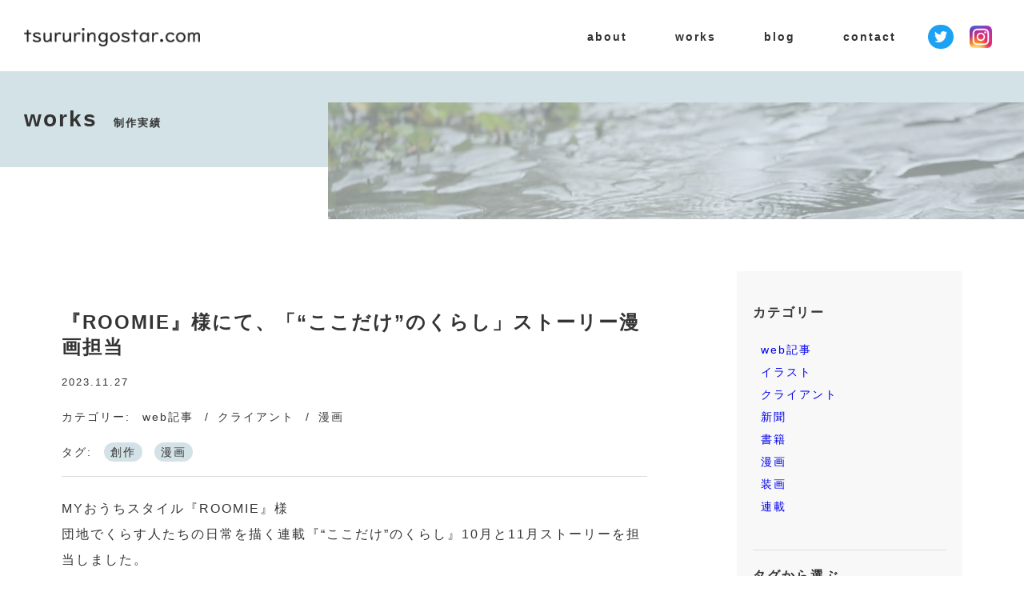

--- FILE ---
content_type: text/html; charset=UTF-8
request_url: https://tsururingostar.com/works/240/
body_size: 12234
content:
<!doctype html>
<html>
<head>
<meta name="viewport" content="width=360,initial-scale=1">
<meta charset="utf-8">
<title></title>
<link rel="stylesheet" href="https://tsururingostar.com/cms/wp-content/themes/tsururingostar/style.css">
<script src="https://code.jquery.com/jquery-3.3.1.js"></script> 
<script type="text/javascript" src="https://tsururingostar.com/cms/wp-content/themes/tsururingostar/script.js"></script>

		<!-- All in One SEO 4.9.3 - aioseo.com -->
	<meta name="description" content="MYおうちスタイル『ROOMIE』様 団地でくらす人たちの日常を描く連載『“ここだけ”のくらし』10月と11月" />
	<meta name="robots" content="max-image-preview:large" />
	<meta name="author" content="tsururingostar-kanri"/>
	<link rel="canonical" href="https://tsururingostar.com/works/240/" />
	<meta name="generator" content="All in One SEO (AIOSEO) 4.9.3" />
		<meta property="og:locale" content="ja_JP" />
		<meta property="og:site_name" content="ツルリンゴスター｜イラストレーター・漫画家 - 関西在住のイラストレーター「ツルリンゴスター」のwebサイトです" />
		<meta property="og:type" content="article" />
		<meta property="og:title" content="『ROOMIE』様にて、「“ここだけ”のくらし」ストーリー漫画担当 - ツルリンゴスター｜イラストレーター・漫画家" />
		<meta property="og:description" content="MYおうちスタイル『ROOMIE』様 団地でくらす人たちの日常を描く連載『“ここだけ”のくらし』10月と11月" />
		<meta property="og:url" content="https://tsururingostar.com/works/240/" />
		<meta property="og:image" content="https://tsururingostar.com/cms/wp-content/uploads/2021/06/topmain.jpg" />
		<meta property="og:image:secure_url" content="https://tsururingostar.com/cms/wp-content/uploads/2021/06/topmain.jpg" />
		<meta property="og:image:width" content="1420" />
		<meta property="og:image:height" content="1220" />
		<meta property="article:published_time" content="2023-11-26T16:30:22+00:00" />
		<meta property="article:modified_time" content="2024-01-05T02:46:04+00:00" />
		<meta name="twitter:card" content="summary" />
		<meta name="twitter:site" content="@turu96" />
		<meta name="twitter:title" content="『ROOMIE』様にて、「“ここだけ”のくらし」ストーリー漫画担当 - ツルリンゴスター｜イラストレーター・漫画家" />
		<meta name="twitter:description" content="MYおうちスタイル『ROOMIE』様 団地でくらす人たちの日常を描く連載『“ここだけ”のくらし』10月と11月" />
		<meta name="twitter:creator" content="@turu96" />
		<meta name="twitter:image" content="https://tsururingostar.com/cms/wp-content/uploads/2021/06/topmain.jpg" />
		<script type="application/ld+json" class="aioseo-schema">
			{"@context":"https:\/\/schema.org","@graph":[{"@type":"BreadcrumbList","@id":"https:\/\/tsururingostar.com\/works\/240\/#breadcrumblist","itemListElement":[{"@type":"ListItem","@id":"https:\/\/tsururingostar.com#listItem","position":1,"name":"\u30db\u30fc\u30e0","item":"https:\/\/tsururingostar.com","nextItem":{"@type":"ListItem","@id":"https:\/\/tsururingostar.com\/works\/#listItem","name":"\u5236\u4f5c\u5b9f\u7e3e"}},{"@type":"ListItem","@id":"https:\/\/tsururingostar.com\/works\/#listItem","position":2,"name":"\u5236\u4f5c\u5b9f\u7e3e","item":"https:\/\/tsururingostar.com\/works\/","nextItem":{"@type":"ListItem","@id":"https:\/\/tsururingostar.com\/works_cat\/client\/#listItem","name":"\u30af\u30e9\u30a4\u30a2\u30f3\u30c8"},"previousItem":{"@type":"ListItem","@id":"https:\/\/tsururingostar.com#listItem","name":"\u30db\u30fc\u30e0"}},{"@type":"ListItem","@id":"https:\/\/tsururingostar.com\/works_cat\/client\/#listItem","position":3,"name":"\u30af\u30e9\u30a4\u30a2\u30f3\u30c8","item":"https:\/\/tsururingostar.com\/works_cat\/client\/","nextItem":{"@type":"ListItem","@id":"https:\/\/tsururingostar.com\/works\/240\/#listItem","name":"\u300eROOMIE\u300f\u69d8\u306b\u3066\u3001\u300c\u201c\u3053\u3053\u3060\u3051\u201d\u306e\u304f\u3089\u3057\u300d\u30b9\u30c8\u30fc\u30ea\u30fc\u6f2b\u753b\u62c5\u5f53"},"previousItem":{"@type":"ListItem","@id":"https:\/\/tsururingostar.com\/works\/#listItem","name":"\u5236\u4f5c\u5b9f\u7e3e"}},{"@type":"ListItem","@id":"https:\/\/tsururingostar.com\/works\/240\/#listItem","position":4,"name":"\u300eROOMIE\u300f\u69d8\u306b\u3066\u3001\u300c\u201c\u3053\u3053\u3060\u3051\u201d\u306e\u304f\u3089\u3057\u300d\u30b9\u30c8\u30fc\u30ea\u30fc\u6f2b\u753b\u62c5\u5f53","previousItem":{"@type":"ListItem","@id":"https:\/\/tsururingostar.com\/works_cat\/client\/#listItem","name":"\u30af\u30e9\u30a4\u30a2\u30f3\u30c8"}}]},{"@type":"Person","@id":"https:\/\/tsururingostar.com\/#person","name":"tsururingostar-kanri","image":{"@type":"ImageObject","@id":"https:\/\/tsururingostar.com\/works\/240\/#personImage","url":"https:\/\/secure.gravatar.com\/avatar\/2ba2e8abe74a5cffc2555b0cf8b430995d22d293ee161feae931782572f626dd?s=96&d=mm&r=g","width":96,"height":96,"caption":"tsururingostar-kanri"}},{"@type":"Person","@id":"https:\/\/tsururingostar.com\/author\/tsururingostar-kanri\/#author","url":"https:\/\/tsururingostar.com\/author\/tsururingostar-kanri\/","name":"tsururingostar-kanri","image":{"@type":"ImageObject","@id":"https:\/\/tsururingostar.com\/works\/240\/#authorImage","url":"https:\/\/secure.gravatar.com\/avatar\/2ba2e8abe74a5cffc2555b0cf8b430995d22d293ee161feae931782572f626dd?s=96&d=mm&r=g","width":96,"height":96,"caption":"tsururingostar-kanri"}},{"@type":"WebPage","@id":"https:\/\/tsururingostar.com\/works\/240\/#webpage","url":"https:\/\/tsururingostar.com\/works\/240\/","name":"\u300eROOMIE\u300f\u69d8\u306b\u3066\u3001\u300c\u201c\u3053\u3053\u3060\u3051\u201d\u306e\u304f\u3089\u3057\u300d\u30b9\u30c8\u30fc\u30ea\u30fc\u6f2b\u753b\u62c5\u5f53 - \u30c4\u30eb\u30ea\u30f3\u30b4\u30b9\u30bf\u30fc\uff5c\u30a4\u30e9\u30b9\u30c8\u30ec\u30fc\u30bf\u30fc\u30fb\u6f2b\u753b\u5bb6","description":"MY\u304a\u3046\u3061\u30b9\u30bf\u30a4\u30eb\u300eROOMIE\u300f\u69d8 \u56e3\u5730\u3067\u304f\u3089\u3059\u4eba\u305f\u3061\u306e\u65e5\u5e38\u3092\u63cf\u304f\u9023\u8f09\u300e\u201c\u3053\u3053\u3060\u3051\u201d\u306e\u304f\u3089\u3057\u300f10\u6708\u306811\u6708","inLanguage":"ja","isPartOf":{"@id":"https:\/\/tsururingostar.com\/#website"},"breadcrumb":{"@id":"https:\/\/tsururingostar.com\/works\/240\/#breadcrumblist"},"author":{"@id":"https:\/\/tsururingostar.com\/author\/tsururingostar-kanri\/#author"},"creator":{"@id":"https:\/\/tsururingostar.com\/author\/tsururingostar-kanri\/#author"},"image":{"@type":"ImageObject","url":"https:\/\/tsururingostar.com\/cms\/wp-content\/uploads\/2023\/12\/nPEtYsWh.jpg","@id":"https:\/\/tsururingostar.com\/works\/240\/#mainImage","width":680,"height":383},"primaryImageOfPage":{"@id":"https:\/\/tsururingostar.com\/works\/240\/#mainImage"},"datePublished":"2023-11-27T01:30:22+09:00","dateModified":"2024-01-05T11:46:04+09:00"},{"@type":"WebSite","@id":"https:\/\/tsururingostar.com\/#website","url":"https:\/\/tsururingostar.com\/","name":"\u30c4\u30eb\u30ea\u30f3\u30b4\u30b9\u30bf\u30fc\uff5c\u30a4\u30e9\u30b9\u30c8\u30ec\u30fc\u30bf\u30fc\u30fb\u6f2b\u753b\u5bb6","description":"\u95a2\u897f\u5728\u4f4f\u306e\u30a4\u30e9\u30b9\u30c8\u30ec\u30fc\u30bf\u30fc\u300c\u30c4\u30eb\u30ea\u30f3\u30b4\u30b9\u30bf\u30fc\u300d\u306eweb\u30b5\u30a4\u30c8\u3067\u3059","inLanguage":"ja","publisher":{"@id":"https:\/\/tsururingostar.com\/#person"}}]}
		</script>
		<!-- All in One SEO -->

<link rel='dns-prefetch' href='//static.addtoany.com' />
<link rel="alternate" title="oEmbed (JSON)" type="application/json+oembed" href="https://tsururingostar.com/wp-json/oembed/1.0/embed?url=https%3A%2F%2Ftsururingostar.com%2Fworks%2F240%2F" />
<link rel="alternate" title="oEmbed (XML)" type="text/xml+oembed" href="https://tsururingostar.com/wp-json/oembed/1.0/embed?url=https%3A%2F%2Ftsururingostar.com%2Fworks%2F240%2F&#038;format=xml" />
<style id='wp-img-auto-sizes-contain-inline-css' type='text/css'>
img:is([sizes=auto i],[sizes^="auto," i]){contain-intrinsic-size:3000px 1500px}
/*# sourceURL=wp-img-auto-sizes-contain-inline-css */
</style>
<style id='wp-emoji-styles-inline-css' type='text/css'>

	img.wp-smiley, img.emoji {
		display: inline !important;
		border: none !important;
		box-shadow: none !important;
		height: 1em !important;
		width: 1em !important;
		margin: 0 0.07em !important;
		vertical-align: -0.1em !important;
		background: none !important;
		padding: 0 !important;
	}
/*# sourceURL=wp-emoji-styles-inline-css */
</style>
<style id='wp-block-library-inline-css' type='text/css'>
:root{--wp-block-synced-color:#7a00df;--wp-block-synced-color--rgb:122,0,223;--wp-bound-block-color:var(--wp-block-synced-color);--wp-editor-canvas-background:#ddd;--wp-admin-theme-color:#007cba;--wp-admin-theme-color--rgb:0,124,186;--wp-admin-theme-color-darker-10:#006ba1;--wp-admin-theme-color-darker-10--rgb:0,107,160.5;--wp-admin-theme-color-darker-20:#005a87;--wp-admin-theme-color-darker-20--rgb:0,90,135;--wp-admin-border-width-focus:2px}@media (min-resolution:192dpi){:root{--wp-admin-border-width-focus:1.5px}}.wp-element-button{cursor:pointer}:root .has-very-light-gray-background-color{background-color:#eee}:root .has-very-dark-gray-background-color{background-color:#313131}:root .has-very-light-gray-color{color:#eee}:root .has-very-dark-gray-color{color:#313131}:root .has-vivid-green-cyan-to-vivid-cyan-blue-gradient-background{background:linear-gradient(135deg,#00d084,#0693e3)}:root .has-purple-crush-gradient-background{background:linear-gradient(135deg,#34e2e4,#4721fb 50%,#ab1dfe)}:root .has-hazy-dawn-gradient-background{background:linear-gradient(135deg,#faaca8,#dad0ec)}:root .has-subdued-olive-gradient-background{background:linear-gradient(135deg,#fafae1,#67a671)}:root .has-atomic-cream-gradient-background{background:linear-gradient(135deg,#fdd79a,#004a59)}:root .has-nightshade-gradient-background{background:linear-gradient(135deg,#330968,#31cdcf)}:root .has-midnight-gradient-background{background:linear-gradient(135deg,#020381,#2874fc)}:root{--wp--preset--font-size--normal:16px;--wp--preset--font-size--huge:42px}.has-regular-font-size{font-size:1em}.has-larger-font-size{font-size:2.625em}.has-normal-font-size{font-size:var(--wp--preset--font-size--normal)}.has-huge-font-size{font-size:var(--wp--preset--font-size--huge)}.has-text-align-center{text-align:center}.has-text-align-left{text-align:left}.has-text-align-right{text-align:right}.has-fit-text{white-space:nowrap!important}#end-resizable-editor-section{display:none}.aligncenter{clear:both}.items-justified-left{justify-content:flex-start}.items-justified-center{justify-content:center}.items-justified-right{justify-content:flex-end}.items-justified-space-between{justify-content:space-between}.screen-reader-text{border:0;clip-path:inset(50%);height:1px;margin:-1px;overflow:hidden;padding:0;position:absolute;width:1px;word-wrap:normal!important}.screen-reader-text:focus{background-color:#ddd;clip-path:none;color:#444;display:block;font-size:1em;height:auto;left:5px;line-height:normal;padding:15px 23px 14px;text-decoration:none;top:5px;width:auto;z-index:100000}html :where(.has-border-color){border-style:solid}html :where([style*=border-top-color]){border-top-style:solid}html :where([style*=border-right-color]){border-right-style:solid}html :where([style*=border-bottom-color]){border-bottom-style:solid}html :where([style*=border-left-color]){border-left-style:solid}html :where([style*=border-width]){border-style:solid}html :where([style*=border-top-width]){border-top-style:solid}html :where([style*=border-right-width]){border-right-style:solid}html :where([style*=border-bottom-width]){border-bottom-style:solid}html :where([style*=border-left-width]){border-left-style:solid}html :where(img[class*=wp-image-]){height:auto;max-width:100%}:where(figure){margin:0 0 1em}html :where(.is-position-sticky){--wp-admin--admin-bar--position-offset:var(--wp-admin--admin-bar--height,0px)}@media screen and (max-width:600px){html :where(.is-position-sticky){--wp-admin--admin-bar--position-offset:0px}}

/*# sourceURL=wp-block-library-inline-css */
</style><style id='global-styles-inline-css' type='text/css'>
:root{--wp--preset--aspect-ratio--square: 1;--wp--preset--aspect-ratio--4-3: 4/3;--wp--preset--aspect-ratio--3-4: 3/4;--wp--preset--aspect-ratio--3-2: 3/2;--wp--preset--aspect-ratio--2-3: 2/3;--wp--preset--aspect-ratio--16-9: 16/9;--wp--preset--aspect-ratio--9-16: 9/16;--wp--preset--color--black: #000000;--wp--preset--color--cyan-bluish-gray: #abb8c3;--wp--preset--color--white: #ffffff;--wp--preset--color--pale-pink: #f78da7;--wp--preset--color--vivid-red: #cf2e2e;--wp--preset--color--luminous-vivid-orange: #ff6900;--wp--preset--color--luminous-vivid-amber: #fcb900;--wp--preset--color--light-green-cyan: #7bdcb5;--wp--preset--color--vivid-green-cyan: #00d084;--wp--preset--color--pale-cyan-blue: #8ed1fc;--wp--preset--color--vivid-cyan-blue: #0693e3;--wp--preset--color--vivid-purple: #9b51e0;--wp--preset--gradient--vivid-cyan-blue-to-vivid-purple: linear-gradient(135deg,rgb(6,147,227) 0%,rgb(155,81,224) 100%);--wp--preset--gradient--light-green-cyan-to-vivid-green-cyan: linear-gradient(135deg,rgb(122,220,180) 0%,rgb(0,208,130) 100%);--wp--preset--gradient--luminous-vivid-amber-to-luminous-vivid-orange: linear-gradient(135deg,rgb(252,185,0) 0%,rgb(255,105,0) 100%);--wp--preset--gradient--luminous-vivid-orange-to-vivid-red: linear-gradient(135deg,rgb(255,105,0) 0%,rgb(207,46,46) 100%);--wp--preset--gradient--very-light-gray-to-cyan-bluish-gray: linear-gradient(135deg,rgb(238,238,238) 0%,rgb(169,184,195) 100%);--wp--preset--gradient--cool-to-warm-spectrum: linear-gradient(135deg,rgb(74,234,220) 0%,rgb(151,120,209) 20%,rgb(207,42,186) 40%,rgb(238,44,130) 60%,rgb(251,105,98) 80%,rgb(254,248,76) 100%);--wp--preset--gradient--blush-light-purple: linear-gradient(135deg,rgb(255,206,236) 0%,rgb(152,150,240) 100%);--wp--preset--gradient--blush-bordeaux: linear-gradient(135deg,rgb(254,205,165) 0%,rgb(254,45,45) 50%,rgb(107,0,62) 100%);--wp--preset--gradient--luminous-dusk: linear-gradient(135deg,rgb(255,203,112) 0%,rgb(199,81,192) 50%,rgb(65,88,208) 100%);--wp--preset--gradient--pale-ocean: linear-gradient(135deg,rgb(255,245,203) 0%,rgb(182,227,212) 50%,rgb(51,167,181) 100%);--wp--preset--gradient--electric-grass: linear-gradient(135deg,rgb(202,248,128) 0%,rgb(113,206,126) 100%);--wp--preset--gradient--midnight: linear-gradient(135deg,rgb(2,3,129) 0%,rgb(40,116,252) 100%);--wp--preset--font-size--small: 13px;--wp--preset--font-size--medium: 20px;--wp--preset--font-size--large: 36px;--wp--preset--font-size--x-large: 42px;--wp--preset--spacing--20: 0.44rem;--wp--preset--spacing--30: 0.67rem;--wp--preset--spacing--40: 1rem;--wp--preset--spacing--50: 1.5rem;--wp--preset--spacing--60: 2.25rem;--wp--preset--spacing--70: 3.38rem;--wp--preset--spacing--80: 5.06rem;--wp--preset--shadow--natural: 6px 6px 9px rgba(0, 0, 0, 0.2);--wp--preset--shadow--deep: 12px 12px 50px rgba(0, 0, 0, 0.4);--wp--preset--shadow--sharp: 6px 6px 0px rgba(0, 0, 0, 0.2);--wp--preset--shadow--outlined: 6px 6px 0px -3px rgb(255, 255, 255), 6px 6px rgb(0, 0, 0);--wp--preset--shadow--crisp: 6px 6px 0px rgb(0, 0, 0);}:where(.is-layout-flex){gap: 0.5em;}:where(.is-layout-grid){gap: 0.5em;}body .is-layout-flex{display: flex;}.is-layout-flex{flex-wrap: wrap;align-items: center;}.is-layout-flex > :is(*, div){margin: 0;}body .is-layout-grid{display: grid;}.is-layout-grid > :is(*, div){margin: 0;}:where(.wp-block-columns.is-layout-flex){gap: 2em;}:where(.wp-block-columns.is-layout-grid){gap: 2em;}:where(.wp-block-post-template.is-layout-flex){gap: 1.25em;}:where(.wp-block-post-template.is-layout-grid){gap: 1.25em;}.has-black-color{color: var(--wp--preset--color--black) !important;}.has-cyan-bluish-gray-color{color: var(--wp--preset--color--cyan-bluish-gray) !important;}.has-white-color{color: var(--wp--preset--color--white) !important;}.has-pale-pink-color{color: var(--wp--preset--color--pale-pink) !important;}.has-vivid-red-color{color: var(--wp--preset--color--vivid-red) !important;}.has-luminous-vivid-orange-color{color: var(--wp--preset--color--luminous-vivid-orange) !important;}.has-luminous-vivid-amber-color{color: var(--wp--preset--color--luminous-vivid-amber) !important;}.has-light-green-cyan-color{color: var(--wp--preset--color--light-green-cyan) !important;}.has-vivid-green-cyan-color{color: var(--wp--preset--color--vivid-green-cyan) !important;}.has-pale-cyan-blue-color{color: var(--wp--preset--color--pale-cyan-blue) !important;}.has-vivid-cyan-blue-color{color: var(--wp--preset--color--vivid-cyan-blue) !important;}.has-vivid-purple-color{color: var(--wp--preset--color--vivid-purple) !important;}.has-black-background-color{background-color: var(--wp--preset--color--black) !important;}.has-cyan-bluish-gray-background-color{background-color: var(--wp--preset--color--cyan-bluish-gray) !important;}.has-white-background-color{background-color: var(--wp--preset--color--white) !important;}.has-pale-pink-background-color{background-color: var(--wp--preset--color--pale-pink) !important;}.has-vivid-red-background-color{background-color: var(--wp--preset--color--vivid-red) !important;}.has-luminous-vivid-orange-background-color{background-color: var(--wp--preset--color--luminous-vivid-orange) !important;}.has-luminous-vivid-amber-background-color{background-color: var(--wp--preset--color--luminous-vivid-amber) !important;}.has-light-green-cyan-background-color{background-color: var(--wp--preset--color--light-green-cyan) !important;}.has-vivid-green-cyan-background-color{background-color: var(--wp--preset--color--vivid-green-cyan) !important;}.has-pale-cyan-blue-background-color{background-color: var(--wp--preset--color--pale-cyan-blue) !important;}.has-vivid-cyan-blue-background-color{background-color: var(--wp--preset--color--vivid-cyan-blue) !important;}.has-vivid-purple-background-color{background-color: var(--wp--preset--color--vivid-purple) !important;}.has-black-border-color{border-color: var(--wp--preset--color--black) !important;}.has-cyan-bluish-gray-border-color{border-color: var(--wp--preset--color--cyan-bluish-gray) !important;}.has-white-border-color{border-color: var(--wp--preset--color--white) !important;}.has-pale-pink-border-color{border-color: var(--wp--preset--color--pale-pink) !important;}.has-vivid-red-border-color{border-color: var(--wp--preset--color--vivid-red) !important;}.has-luminous-vivid-orange-border-color{border-color: var(--wp--preset--color--luminous-vivid-orange) !important;}.has-luminous-vivid-amber-border-color{border-color: var(--wp--preset--color--luminous-vivid-amber) !important;}.has-light-green-cyan-border-color{border-color: var(--wp--preset--color--light-green-cyan) !important;}.has-vivid-green-cyan-border-color{border-color: var(--wp--preset--color--vivid-green-cyan) !important;}.has-pale-cyan-blue-border-color{border-color: var(--wp--preset--color--pale-cyan-blue) !important;}.has-vivid-cyan-blue-border-color{border-color: var(--wp--preset--color--vivid-cyan-blue) !important;}.has-vivid-purple-border-color{border-color: var(--wp--preset--color--vivid-purple) !important;}.has-vivid-cyan-blue-to-vivid-purple-gradient-background{background: var(--wp--preset--gradient--vivid-cyan-blue-to-vivid-purple) !important;}.has-light-green-cyan-to-vivid-green-cyan-gradient-background{background: var(--wp--preset--gradient--light-green-cyan-to-vivid-green-cyan) !important;}.has-luminous-vivid-amber-to-luminous-vivid-orange-gradient-background{background: var(--wp--preset--gradient--luminous-vivid-amber-to-luminous-vivid-orange) !important;}.has-luminous-vivid-orange-to-vivid-red-gradient-background{background: var(--wp--preset--gradient--luminous-vivid-orange-to-vivid-red) !important;}.has-very-light-gray-to-cyan-bluish-gray-gradient-background{background: var(--wp--preset--gradient--very-light-gray-to-cyan-bluish-gray) !important;}.has-cool-to-warm-spectrum-gradient-background{background: var(--wp--preset--gradient--cool-to-warm-spectrum) !important;}.has-blush-light-purple-gradient-background{background: var(--wp--preset--gradient--blush-light-purple) !important;}.has-blush-bordeaux-gradient-background{background: var(--wp--preset--gradient--blush-bordeaux) !important;}.has-luminous-dusk-gradient-background{background: var(--wp--preset--gradient--luminous-dusk) !important;}.has-pale-ocean-gradient-background{background: var(--wp--preset--gradient--pale-ocean) !important;}.has-electric-grass-gradient-background{background: var(--wp--preset--gradient--electric-grass) !important;}.has-midnight-gradient-background{background: var(--wp--preset--gradient--midnight) !important;}.has-small-font-size{font-size: var(--wp--preset--font-size--small) !important;}.has-medium-font-size{font-size: var(--wp--preset--font-size--medium) !important;}.has-large-font-size{font-size: var(--wp--preset--font-size--large) !important;}.has-x-large-font-size{font-size: var(--wp--preset--font-size--x-large) !important;}
/*# sourceURL=global-styles-inline-css */
</style>

<style id='classic-theme-styles-inline-css' type='text/css'>
/*! This file is auto-generated */
.wp-block-button__link{color:#fff;background-color:#32373c;border-radius:9999px;box-shadow:none;text-decoration:none;padding:calc(.667em + 2px) calc(1.333em + 2px);font-size:1.125em}.wp-block-file__button{background:#32373c;color:#fff;text-decoration:none}
/*# sourceURL=/wp-includes/css/classic-themes.min.css */
</style>
<link rel='stylesheet' id='contact-form-7-css' href='https://tsururingostar.com/cms/wp-content/plugins/contact-form-7/includes/css/styles.css?ver=6.1.4' type='text/css' media='all' />
<link rel='stylesheet' id='addtoany-css' href='https://tsururingostar.com/cms/wp-content/plugins/add-to-any/addtoany.min.css?ver=1.16' type='text/css' media='all' />
<script type="text/javascript" id="addtoany-core-js-before">
/* <![CDATA[ */
window.a2a_config=window.a2a_config||{};a2a_config.callbacks=[];a2a_config.overlays=[];a2a_config.templates={};a2a_localize = {
	Share: "共有",
	Save: "ブックマーク",
	Subscribe: "購読",
	Email: "メール",
	Bookmark: "ブックマーク",
	ShowAll: "すべて表示する",
	ShowLess: "小さく表示する",
	FindServices: "サービスを探す",
	FindAnyServiceToAddTo: "追加するサービスを今すぐ探す",
	PoweredBy: "Powered by",
	ShareViaEmail: "メールでシェアする",
	SubscribeViaEmail: "メールで購読する",
	BookmarkInYourBrowser: "ブラウザにブックマーク",
	BookmarkInstructions: "このページをブックマークするには、 Ctrl+D または \u2318+D を押下。",
	AddToYourFavorites: "お気に入りに追加",
	SendFromWebOrProgram: "任意のメールアドレスまたはメールプログラムから送信",
	EmailProgram: "メールプログラム",
	More: "詳細&#8230;",
	ThanksForSharing: "共有ありがとうございます !",
	ThanksForFollowing: "フォローありがとうございます !"
};


//# sourceURL=addtoany-core-js-before
/* ]]> */
</script>
<script type="text/javascript" defer src="https://static.addtoany.com/menu/page.js" id="addtoany-core-js"></script>
<script type="text/javascript" src="https://tsururingostar.com/cms/wp-includes/js/jquery/jquery.min.js?ver=3.7.1" id="jquery-core-js"></script>
<script type="text/javascript" src="https://tsururingostar.com/cms/wp-includes/js/jquery/jquery-migrate.min.js?ver=3.4.1" id="jquery-migrate-js"></script>
<script type="text/javascript" defer src="https://tsururingostar.com/cms/wp-content/plugins/add-to-any/addtoany.min.js?ver=1.1" id="addtoany-jquery-js"></script>
<link rel="https://api.w.org/" href="https://tsururingostar.com/wp-json/" /><link rel="EditURI" type="application/rsd+xml" title="RSD" href="https://tsururingostar.com/cms/xmlrpc.php?rsd" />
<meta name="generator" content="WordPress 6.9" />
<link rel='shortlink' href='https://tsururingostar.com/?p=240' />
<meta name="cdp-version" content="1.5.0" /><noscript><style>.lazyload[data-src]{display:none !important;}</style></noscript><style>.lazyload{background-image:none !important;}.lazyload:before{background-image:none !important;}</style><link rel="icon" href="https://tsururingostar.com/cms/wp-content/uploads/2021/06/favicon.png" sizes="32x32" />
<link rel="icon" href="https://tsururingostar.com/cms/wp-content/uploads/2021/06/favicon.png" sizes="192x192" />
<link rel="apple-touch-icon" href="https://tsururingostar.com/cms/wp-content/uploads/2021/06/favicon.png" />
<meta name="msapplication-TileImage" content="https://tsururingostar.com/cms/wp-content/uploads/2021/06/favicon.png" />
<!-- Google Tag Manager -->
<script>(function(w,d,s,l,i){w[l]=w[l]||[];w[l].push({'gtm.start':
new Date().getTime(),event:'gtm.js'});var f=d.getElementsByTagName(s)[0],
j=d.createElement(s),dl=l!='dataLayer'?'&l='+l:'';j.async=true;j.src=
'https://www.googletagmanager.com/gtm.js?id='+i+dl;f.parentNode.insertBefore(j,f);
})(window,document,'script','dataLayer','GTM-WZ4BQ4W');</script>
<!-- End Google Tag Manager -->
</head>

<body>
<!-- Google Tag Manager (noscript) -->
<noscript><iframe src="https://www.googletagmanager.com/ns.html?id=GTM-WZ4BQ4W"
height="0" width="0" style="display:none;visibility:hidden"></iframe></noscript>
<!-- End Google Tag Manager (noscript) -->
<!-- header -->
<div class="wrapper">
  <header class="header" id="head_wrap">
    <div class="inner">
      <div id="mobile-head">
<div class="logo"><a href="/"><img src="[data-uri]" alt="tsururingostar.com" data-src="https://tsururingostar.com/cms/wp-content/themes/tsururingostar/images/logo.png" decoding="async" class="lazyload" data-eio-rwidth="954" data-eio-rheight="100"><noscript><img src="https://tsururingostar.com/cms/wp-content/themes/tsururingostar/images/logo.png" alt="tsururingostar.com" data-eio="l"></noscript></a></div>
        <div id="nav-toggle">
          <div> <span></span> <span></span> <span></span> </div>
        </div>
      </div>
      <nav id="global-nav">
        <ul>
          <li><a href="/about">about</a></li>
          <li><a href="/works">works</a></li>
          <li><a href="/blog">blog</a></li>
          <li><a href="/contact">contact</a></li>
        </ul>
        <ul class="snslist">
          <li><a href="https://twitter.com/home" target="_blank"><img src="[data-uri]" alt="twitter" data-src="https://tsururingostar.com/cms/wp-content/themes/tsururingostar/images/twitter.png" decoding="async" class="lazyload" data-eio-rwidth="1034" data-eio-rheight="851"><noscript><img src="https://tsururingostar.com/cms/wp-content/themes/tsururingostar/images/twitter.png" alt="twitter" data-eio="l"></noscript></a></li>
          <li><a href="https://www.instagram.com/tsururingostar/?hl=ja" target="_blank"><img src="[data-uri]" alt="instagram" data-src="https://tsururingostar.com/cms/wp-content/themes/tsururingostar/images/instagram.png" decoding="async" class="lazyload" data-eio-rwidth="300" data-eio-rheight="300"><noscript><img src="https://tsururingostar.com/cms/wp-content/themes/tsururingostar/images/instagram.png" alt="instagram" data-eio="l"></noscript></a></li>
        </ul>
      </nav>
    </div>
  </header>
<div class="headimg">
      <h2>works<span>制作実績</span></h2>
    </div>
    <div class="mainimg2 detail">
      <video id="rain" src="https://tsururingostar.com/cms/wp-content/themes/tsururingostar/images/rain.mp4" autoplay loop muted controls="controls"></video>
    </div>
    <div class="cms-area">
	      <section class="cms-detail-area"> 　
        <div class="titlebox">
          <h1>『ROOMIE』様にて、「“ここだけ”のくらし」ストーリー漫画担当</h1>
          <p class="date">2023.11.27</p>
          <div class="categoryname">
            <dl>
              <dt>カテゴリー:</dt>
              <dd>
<ul class="category-list"><li><a href="https://tsururingostar.com/works_cat/webpage/">web記事</a></li><li><a href="https://tsururingostar.com/works_cat/client/">クライアント</a></li><li><a href="https://tsururingostar.com/works_cat/comic/">漫画</a></li></ul>              </dd>
            </dl>
          </div>
          <div class="tagname">
            <dl>
              <dt>タグ:</dt>
              <dd>
<ul class="tag-list"><li><a href="https://tsururingostar.com/works_tag/%e5%89%b5%e4%bd%9c/">創作</a></li><li><a href="https://tsururingostar.com/works_tag/%e6%bc%ab%e7%94%bb/">漫画</a></li></ul>              </dd>
            </dl>
          </div>        </div>
        <div class="detailbox">
         MYおうちスタイル『ROOMIE』様<br>
団地でくらす人たちの日常を描く連載『“ここだけ”のくらし』10月と11月ストーリーを担当しました。<br>
<br>
＜10月ストーリー＞<br><br>
<img fetchpriority="high" decoding="async" src="https://tsururingostar.com/cms/wp-content/uploads/2023/12/nPEtYsWh.jpg" alt="" width="680" height="383" class="alignnone size-full wp-image-239" /><br><br>
ROOMIE様<br>
『<a href="https://www.roomie.jp/2023/10/1095418/" rel="noopener nofollow" target="_blank">大人だけど引っ越したら新しい友人ができた話</a>』<br>
<br>
UR様<br>
『<a href="https://www.ur-net.go.jp/chintai/college/202310/001115.html" rel="noopener nofollow" target="_blank">マンガ『“ここだけ”のくらし』第18話 ～林田さん夫婦、人生の第２ステージ編～</a>』<br>
<br><br>
＜11月ストーリー＞<br><br>
<img decoding="async" src="[data-uri]" alt="" width="680" height="383" class="alignnone size-full wp-image-241 lazyload" data-src="https://tsururingostar.com/cms/wp-content/uploads/2023/12/kD9ciFxx.jpg" data-eio-rwidth="680" data-eio-rheight="383" /><noscript><img decoding="async" src="https://tsururingostar.com/cms/wp-content/uploads/2023/12/kD9ciFxx.jpg" alt="" width="680" height="383" class="alignnone size-full wp-image-241" data-eio="l" /></noscript><br><br>
ROOMIE様<br>
『<a href="https://www.roomie.jp/2023/11/1114105/" rel="noopener nofollow" target="_blank">急に親と離れて行動することが増えた小学生の息子。そんなときも、母が安心していられた理由はね…</a>』<br>
<br>
UR様<br>
『<a href="https://www.ur-net.go.jp/chintai/college/202311/001127.html" rel="noopener nofollow" target="_blank">マンガ『“ここだけ”のくらし』第19話 ～団地に引っ越して１年。知らない世界が待っていた編～</a>』<br>
<br><br>
ROOMIE様とUR様で別視点から団地で暮らす人々のストーリーが見える構成となっています。<div class="addtoany_share_save_container addtoany_content addtoany_content_bottom"><div class="a2a_kit a2a_kit_size_28 addtoany_list" data-a2a-url="https://tsururingostar.com/works/240/" data-a2a-title="『ROOMIE』様にて、「“ここだけ”のくらし」ストーリー漫画担当"><a class="a2a_button_line" href="https://www.addtoany.com/add_to/line?linkurl=https%3A%2F%2Ftsururingostar.com%2Fworks%2F240%2F&amp;linkname=%E3%80%8EROOMIE%E3%80%8F%E6%A7%98%E3%81%AB%E3%81%A6%E3%80%81%E3%80%8C%E2%80%9C%E3%81%93%E3%81%93%E3%81%A0%E3%81%91%E2%80%9D%E3%81%AE%E3%81%8F%E3%82%89%E3%81%97%E3%80%8D%E3%82%B9%E3%83%88%E3%83%BC%E3%83%AA%E3%83%BC%E6%BC%AB%E7%94%BB%E6%8B%85%E5%BD%93" title="Line" rel="nofollow noopener" target="_blank"></a><a class="a2a_button_twitter" href="https://www.addtoany.com/add_to/twitter?linkurl=https%3A%2F%2Ftsururingostar.com%2Fworks%2F240%2F&amp;linkname=%E3%80%8EROOMIE%E3%80%8F%E6%A7%98%E3%81%AB%E3%81%A6%E3%80%81%E3%80%8C%E2%80%9C%E3%81%93%E3%81%93%E3%81%A0%E3%81%91%E2%80%9D%E3%81%AE%E3%81%8F%E3%82%89%E3%81%97%E3%80%8D%E3%82%B9%E3%83%88%E3%83%BC%E3%83%AA%E3%83%BC%E6%BC%AB%E7%94%BB%E6%8B%85%E5%BD%93" title="Twitter" rel="nofollow noopener" target="_blank"></a><a class="a2a_button_facebook" href="https://www.addtoany.com/add_to/facebook?linkurl=https%3A%2F%2Ftsururingostar.com%2Fworks%2F240%2F&amp;linkname=%E3%80%8EROOMIE%E3%80%8F%E6%A7%98%E3%81%AB%E3%81%A6%E3%80%81%E3%80%8C%E2%80%9C%E3%81%93%E3%81%93%E3%81%A0%E3%81%91%E2%80%9D%E3%81%AE%E3%81%8F%E3%82%89%E3%81%97%E3%80%8D%E3%82%B9%E3%83%88%E3%83%BC%E3%83%AA%E3%83%BC%E6%BC%AB%E7%94%BB%E6%8B%85%E5%BD%93" title="Facebook" rel="nofollow noopener" target="_blank"></a><a class="a2a_button_pinterest" href="https://www.addtoany.com/add_to/pinterest?linkurl=https%3A%2F%2Ftsururingostar.com%2Fworks%2F240%2F&amp;linkname=%E3%80%8EROOMIE%E3%80%8F%E6%A7%98%E3%81%AB%E3%81%A6%E3%80%81%E3%80%8C%E2%80%9C%E3%81%93%E3%81%93%E3%81%A0%E3%81%91%E2%80%9D%E3%81%AE%E3%81%8F%E3%82%89%E3%81%97%E3%80%8D%E3%82%B9%E3%83%88%E3%83%BC%E3%83%AA%E3%83%BC%E6%BC%AB%E7%94%BB%E6%8B%85%E5%BD%93" title="Pinterest" rel="nofollow noopener" target="_blank"></a><a class="a2a_button_tumblr" href="https://www.addtoany.com/add_to/tumblr?linkurl=https%3A%2F%2Ftsururingostar.com%2Fworks%2F240%2F&amp;linkname=%E3%80%8EROOMIE%E3%80%8F%E6%A7%98%E3%81%AB%E3%81%A6%E3%80%81%E3%80%8C%E2%80%9C%E3%81%93%E3%81%93%E3%81%A0%E3%81%91%E2%80%9D%E3%81%AE%E3%81%8F%E3%82%89%E3%81%97%E3%80%8D%E3%82%B9%E3%83%88%E3%83%BC%E3%83%AA%E3%83%BC%E6%BC%AB%E7%94%BB%E6%8B%85%E5%BD%93" title="Tumblr" rel="nofollow noopener" target="_blank"></a><a class="a2a_dd addtoany_share_save addtoany_share" href="https://www.addtoany.com/share"></a></div></div>        </div>
		<nav class="navigation post-navigation" role="navigation">
<ul class="nav-links">
<li class="nav-previous"><a href="https://tsururingostar.com/works/203/" rel="prev">&laquo; 前へ</a></li><li class="nav-next"><a href="https://tsururingostar.com/works/242/" rel="next">次へ &raquo;</a></li>
</ul>
</nav>
      </section>
      <section class="cms-sidenav-area">
<div class="sidenav">	
<h3>カテゴリー</h3>
<ul>
<li><a href="https://tsururingostar.com/works_cat/webpage/">web記事</a></li><li><a href="https://tsururingostar.com/works_cat/illustration/">イラスト</a></li><li><a href="https://tsururingostar.com/works_cat/client/">クライアント</a></li><li><a href="https://tsururingostar.com/works_cat/%e6%96%b0%e8%81%9e/">新聞</a></li><li><a href="https://tsururingostar.com/works_cat/%e6%9b%b8%e7%b1%8d/">書籍</a></li><li><a href="https://tsururingostar.com/works_cat/comic/">漫画</a></li><li><a href="https://tsururingostar.com/works_cat/%e8%a3%85%e7%94%bb/">装画</a></li><li><a href="https://tsururingostar.com/works_cat/serial/">連載</a></li></ul>
<h3>タグから選ぶ</h3>
<ul class="tag-list">
<li><a href="https://tsururingostar.com/works_tag/%e3%82%a4%e3%83%a9%e3%82%b9%e3%83%88/">イラスト</a></li><li><a href="https://tsururingostar.com/works_tag/%e3%82%a8%e3%83%83%e3%82%bb%e3%82%a4/">エッセイ</a></li><li><a href="https://tsururingostar.com/works_tag/%e3%81%8a%e9%85%92/">お酒</a></li><li><a href="https://tsururingostar.com/works_tag/%e3%83%95%e3%82%a1%e3%83%83%e3%82%b7%e3%83%a7%e3%83%b3/">ファッション</a></li><li><a href="https://tsururingostar.com/works_tag/%e5%89%b5%e4%bd%9c/">創作</a></li><li><a href="https://tsururingostar.com/works_tag/%e5%8d%a0%e3%81%84/">占い</a></li><li><a href="https://tsururingostar.com/works_tag/%e6%80%a7%e6%95%99%e8%82%b2/">性教育</a></li><li><a href="https://tsururingostar.com/works_tag/%e6%81%8b%e6%84%9b/">恋愛</a></li><li><a href="https://tsururingostar.com/works_tag/%e6%bc%ab%e7%94%bb/">漫画</a></li><li><a href="https://tsururingostar.com/works_tag/%e7%be%8e%e5%ae%b9/">美容</a></li><li><a href="https://tsururingostar.com/works_tag/%e8%82%b2%e5%85%90/">育児</a></li><li><a href="https://tsururingostar.com/works_tag/%e9%a3%9f%e5%93%81/">食品</a></li><li><a href="https://tsururingostar.com/works_tag/%e9%a3%b2%e6%96%99/">飲料</a></li></ul>
</div>
</section>
    </div>
    <footer class="contact-area">
      <div class="contact-detail">
        <div class="footercontents">
          <h2>contact<span>お問い合わせ・ご感想</span></h2>
          <p>お仕事のご依頼やご感想は随時受け付けております。</p>
          <div class="attent">
            <h3>お問い合わせに関するご注意</h3>
            <p>当SNSアカウントにて投稿が必要なPR広告はお断りさせていただいております。<br>
              アフィリエイトサービスのご提案はお断りさせていただいております。<br>
              詳しくは問い合わせフォームの注意事項をご覧ください。</p>
          </div>
        </div>
        <div class="btnstyle01"><a href="/contact/">問い合わせフォームへ</a></div>
        <ul class="snslist">
          <li><a href="https://twitter.com/home" target="_blank"><img src="[data-uri]" alt="twitter" data-src="https://tsururingostar.com/cms/wp-content/themes/tsururingostar/images/twitter.png" decoding="async" class="lazyload" data-eio-rwidth="1034" data-eio-rheight="851"><noscript><img src="https://tsururingostar.com/cms/wp-content/themes/tsururingostar/images/twitter.png" alt="twitter" data-eio="l"></noscript></a></li>
          <li><a href="https://www.instagram.com/tsururingostar/?hl=ja" target="_blank"><img src="[data-uri]" alt="instagram" data-src="https://tsururingostar.com/cms/wp-content/themes/tsururingostar/images/instagram.png" decoding="async" class="lazyload" data-eio-rwidth="300" data-eio-rheight="300"><noscript><img src="https://tsururingostar.com/cms/wp-content/themes/tsururingostar/images/instagram.png" alt="instagram" data-eio="l"></noscript></a></li>
        </ul>
        <p class="copy">© Copyright 2021 ツルリンゴスター All rights reserved.</p>
      </div>
      <div class="footimg">
        <video id="tree" src="https://tsururingostar.com/cms/wp-content/themes/tsururingostar/images/tree.mp4" autoplay loop muted controls="controls"></video>
      </div>
    </footer>
  </div>
</div>

<script type="speculationrules">
{"prefetch":[{"source":"document","where":{"and":[{"href_matches":"/*"},{"not":{"href_matches":["/cms/wp-*.php","/cms/wp-admin/*","/cms/wp-content/uploads/*","/cms/wp-content/*","/cms/wp-content/plugins/*","/cms/wp-content/themes/tsururingostar/*","/*\\?(.+)"]}},{"not":{"selector_matches":"a[rel~=\"nofollow\"]"}},{"not":{"selector_matches":".no-prefetch, .no-prefetch a"}}]},"eagerness":"conservative"}]}
</script>
<script type="text/javascript" id="eio-lazy-load-js-before">
/* <![CDATA[ */
var eio_lazy_vars = {"exactdn_domain":"","skip_autoscale":0,"bg_min_dpr":1.100000000000000088817841970012523233890533447265625,"threshold":0,"use_dpr":1};
//# sourceURL=eio-lazy-load-js-before
/* ]]> */
</script>
<script type="text/javascript" src="https://tsururingostar.com/cms/wp-content/plugins/ewww-image-optimizer/includes/lazysizes.min.js?ver=831" id="eio-lazy-load-js" async="async" data-wp-strategy="async"></script>
<script type="text/javascript" src="https://tsururingostar.com/cms/wp-includes/js/dist/hooks.min.js?ver=dd5603f07f9220ed27f1" id="wp-hooks-js"></script>
<script type="text/javascript" src="https://tsururingostar.com/cms/wp-includes/js/dist/i18n.min.js?ver=c26c3dc7bed366793375" id="wp-i18n-js"></script>
<script type="text/javascript" id="wp-i18n-js-after">
/* <![CDATA[ */
wp.i18n.setLocaleData( { 'text direction\u0004ltr': [ 'ltr' ] } );
//# sourceURL=wp-i18n-js-after
/* ]]> */
</script>
<script type="text/javascript" src="https://tsururingostar.com/cms/wp-content/plugins/contact-form-7/includes/swv/js/index.js?ver=6.1.4" id="swv-js"></script>
<script type="text/javascript" id="contact-form-7-js-translations">
/* <![CDATA[ */
( function( domain, translations ) {
	var localeData = translations.locale_data[ domain ] || translations.locale_data.messages;
	localeData[""].domain = domain;
	wp.i18n.setLocaleData( localeData, domain );
} )( "contact-form-7", {"translation-revision-date":"2025-11-30 08:12:23+0000","generator":"GlotPress\/4.0.3","domain":"messages","locale_data":{"messages":{"":{"domain":"messages","plural-forms":"nplurals=1; plural=0;","lang":"ja_JP"},"This contact form is placed in the wrong place.":["\u3053\u306e\u30b3\u30f3\u30bf\u30af\u30c8\u30d5\u30a9\u30fc\u30e0\u306f\u9593\u9055\u3063\u305f\u4f4d\u7f6e\u306b\u7f6e\u304b\u308c\u3066\u3044\u307e\u3059\u3002"],"Error:":["\u30a8\u30e9\u30fc:"]}},"comment":{"reference":"includes\/js\/index.js"}} );
//# sourceURL=contact-form-7-js-translations
/* ]]> */
</script>
<script type="text/javascript" id="contact-form-7-js-before">
/* <![CDATA[ */
var wpcf7 = {
    "api": {
        "root": "https:\/\/tsururingostar.com\/wp-json\/",
        "namespace": "contact-form-7\/v1"
    }
};
//# sourceURL=contact-form-7-js-before
/* ]]> */
</script>
<script type="text/javascript" src="https://tsururingostar.com/cms/wp-content/plugins/contact-form-7/includes/js/index.js?ver=6.1.4" id="contact-form-7-js"></script>
<script id="wp-emoji-settings" type="application/json">
{"baseUrl":"https://s.w.org/images/core/emoji/17.0.2/72x72/","ext":".png","svgUrl":"https://s.w.org/images/core/emoji/17.0.2/svg/","svgExt":".svg","source":{"concatemoji":"https://tsururingostar.com/cms/wp-includes/js/wp-emoji-release.min.js?ver=6.9"}}
</script>
<script type="module">
/* <![CDATA[ */
/*! This file is auto-generated */
const a=JSON.parse(document.getElementById("wp-emoji-settings").textContent),o=(window._wpemojiSettings=a,"wpEmojiSettingsSupports"),s=["flag","emoji"];function i(e){try{var t={supportTests:e,timestamp:(new Date).valueOf()};sessionStorage.setItem(o,JSON.stringify(t))}catch(e){}}function c(e,t,n){e.clearRect(0,0,e.canvas.width,e.canvas.height),e.fillText(t,0,0);t=new Uint32Array(e.getImageData(0,0,e.canvas.width,e.canvas.height).data);e.clearRect(0,0,e.canvas.width,e.canvas.height),e.fillText(n,0,0);const a=new Uint32Array(e.getImageData(0,0,e.canvas.width,e.canvas.height).data);return t.every((e,t)=>e===a[t])}function p(e,t){e.clearRect(0,0,e.canvas.width,e.canvas.height),e.fillText(t,0,0);var n=e.getImageData(16,16,1,1);for(let e=0;e<n.data.length;e++)if(0!==n.data[e])return!1;return!0}function u(e,t,n,a){switch(t){case"flag":return n(e,"\ud83c\udff3\ufe0f\u200d\u26a7\ufe0f","\ud83c\udff3\ufe0f\u200b\u26a7\ufe0f")?!1:!n(e,"\ud83c\udde8\ud83c\uddf6","\ud83c\udde8\u200b\ud83c\uddf6")&&!n(e,"\ud83c\udff4\udb40\udc67\udb40\udc62\udb40\udc65\udb40\udc6e\udb40\udc67\udb40\udc7f","\ud83c\udff4\u200b\udb40\udc67\u200b\udb40\udc62\u200b\udb40\udc65\u200b\udb40\udc6e\u200b\udb40\udc67\u200b\udb40\udc7f");case"emoji":return!a(e,"\ud83e\u1fac8")}return!1}function f(e,t,n,a){let r;const o=(r="undefined"!=typeof WorkerGlobalScope&&self instanceof WorkerGlobalScope?new OffscreenCanvas(300,150):document.createElement("canvas")).getContext("2d",{willReadFrequently:!0}),s=(o.textBaseline="top",o.font="600 32px Arial",{});return e.forEach(e=>{s[e]=t(o,e,n,a)}),s}function r(e){var t=document.createElement("script");t.src=e,t.defer=!0,document.head.appendChild(t)}a.supports={everything:!0,everythingExceptFlag:!0},new Promise(t=>{let n=function(){try{var e=JSON.parse(sessionStorage.getItem(o));if("object"==typeof e&&"number"==typeof e.timestamp&&(new Date).valueOf()<e.timestamp+604800&&"object"==typeof e.supportTests)return e.supportTests}catch(e){}return null}();if(!n){if("undefined"!=typeof Worker&&"undefined"!=typeof OffscreenCanvas&&"undefined"!=typeof URL&&URL.createObjectURL&&"undefined"!=typeof Blob)try{var e="postMessage("+f.toString()+"("+[JSON.stringify(s),u.toString(),c.toString(),p.toString()].join(",")+"));",a=new Blob([e],{type:"text/javascript"});const r=new Worker(URL.createObjectURL(a),{name:"wpTestEmojiSupports"});return void(r.onmessage=e=>{i(n=e.data),r.terminate(),t(n)})}catch(e){}i(n=f(s,u,c,p))}t(n)}).then(e=>{for(const n in e)a.supports[n]=e[n],a.supports.everything=a.supports.everything&&a.supports[n],"flag"!==n&&(a.supports.everythingExceptFlag=a.supports.everythingExceptFlag&&a.supports[n]);var t;a.supports.everythingExceptFlag=a.supports.everythingExceptFlag&&!a.supports.flag,a.supports.everything||((t=a.source||{}).concatemoji?r(t.concatemoji):t.wpemoji&&t.twemoji&&(r(t.twemoji),r(t.wpemoji)))});
//# sourceURL=https://tsururingostar.com/cms/wp-includes/js/wp-emoji-loader.min.js
/* ]]> */
</script>
</body>
</html>

--- FILE ---
content_type: text/css
request_url: https://tsururingostar.com/cms/wp-content/themes/tsururingostar/style.css
body_size: 5653
content:
@charset "utf-8";
/*
Theme Name : ツルリンゴスター
*/
/* A Modern CSS Reset */
/* CSS Remedy */
*, ::after, ::before {
  box-sizing: border-box
}
html {
  line-sizing: normal;
}
body {
  margin: 0
}
h1 {
  font-size: 2rem
}
h2 {
  font-size: 1.5rem
}
h3 {
  font-size: 1.17rem
}
h4 {
  font-size: 1rem
}
h5 {
  font-size: .83rem
}
h6 {
  font-size: .67rem
}
h1 {
  margin: .67em 0
}
pre {
  white-space: pre-wrap
}
hr {
  border-style: solid;
  border-width: 1px 0 0;
  color: inherit;
  height: 0;
  overflow: visible
}
audio, canvas, embed, iframe, img, object, svg, video {
  display: block;
  vertical-align: middle;
  max-width: 100%
}
canvas, img, svg, video {
  height: auto
}
audio {
  width: 100%
}
img {
  border-style: none
}
svg {
  overflow: hidden
}
article, aside, figcaption, figure, footer, header, hgroup, main, nav, section {
  display: block
}
[type=checkbox], [type=radio] {
  box-sizing: border-box;
  padding: 0
}
html, body {
  font-family: -apple-system, BlinkMacSystemFont, Roboto, "Segoe UI", "Helvetica Neue", HelveticaNeue, YuGothic, "Yu Gothic Medium", "Yu Gothic", Verdana, Meiryo, sans-serif;
  color: #333;
  letter-spacing: 2px;
  line-height: 1.7;
}
span {
  font-weight: 700;
}
html {
  font-size: 62.5%;
}
body {
  font-size: 1.6rem; /* 16px*/
  line-height: 2;
}
h1 {
  font-size: 36px; /* IE8以下とAndroid4.3以下用フォールバック */
  font-size: calc(2.4rem + ((1vw - 0.64rem) * 2.1429)); /* 24px~36pxで可変*/
  line-height: 1.3;
}
h2 {
  font-size: 24px; /* IE8以下とAndroid4.3以下用フォールバック */
  font-size: calc(2rem + ((1vw - 0.64rem) * 0.7143)); /* 20px~24pxで可変*/
  line-height: 1.3;
}
@media (min-width: 1200px) { /* 1200px以上*/
  h1 {
    font-size: 3.6rem; /* 36px*/
  }
  h2 {
    font-size: 2.4rem; /* 24px*/
  }
}
@media screen and (max-width: 640px) { /* 640px以下*/
  body {
    line-height: 2;
    font-size: 1.4rem;
  }
  h1 {
    font-size: 2.4rem; /* 24px*/
  }
  h2 {
    font-size: 2rem; /* 20px*/
  }
}
/*ーーーーーーーーーー
.header
ーーーーーーーーーーー*/
#head_wrap {
  top: -89px;
  position: relative;
  width: 100%;
  margin: 89px auto 0;
  line-height: 1;
  z-index: 999;
  height: 0px;
  text-decoration: none;
}
#head_wrap a {
  text-decoration: none;
}
#head_wrap .inner {
  width: 100%;
  margin: 0 auto;
  position: relative;
  padding: 30px;
  background: #fff;
}
#head_wrap .inner:after {
  content: "";
  clear: both;
  display: block;
}
#head_wrap .logo {
  float: left;
  width: 30%;
  max-width: 220px;
  margin-top: 5px;
}
#global-nav {
  position: absolute;
  right: 30px;
  top: 0;
  display: flex;
  align-items: center;
}
#global-nav ul {
  list-style: none;
  font-size: 14px;
  margin-right: 10px;
  display: inline-flex;
  margin-top: 18px;
}
#global-nav ul.snslist {
  display: flex;
  justify-content: center;
  align-items: center;
  padding: 0;
}
#global-nav ul.snslist li {
  width: 32px;
  padding: 0;
}
#global-nav ul.snslist li:first-child {
  margin-right: 20px;
}
#global-nav ul.snslist li:first-child img {
  width: 24px;
  height: auto;
}
#global-nav ul.snslist li:first-child a {
  background-color: rgb(29, 161, 242);
  display: block;
  border-radius: 50px;
  text-align: center;
  width: 100%;
  padding: 8px;
}
#global-nav ul.snslist li:last-child {
  width: 28px;
}
@media screen and (max-width:768px) {
  #global-nav ul {
    display: block;
    margin-right: 0px;
  }
}
#global-nav li {
  padding: 20px 10px;
}
#global-nav li:last-child {
  border-right: none;
}
@media screen and (max-width:768px) {
  #global-nav li:last-child {
    border-right: none;
  }
}
#global-nav li a {
  padding: 5px 20px;
  transition: all .6s ease 0s;
  box-sizing: border-box;
  font-weight: bold;
  color: #333;
}
#global-nav li a:hover {}
/* Fixed */
#head_wrap.fixed {
  margin-top: 0;
  top: 0;
  position: fixed;
  height: 100px;
  transition: top 0.65s ease-in;
  -webkit-transition: top 0.65s ease-in;
  -moz-transition: top 0.65s ease-in;
  z-index: 9999;
}
#head_wrap.fixed .inner {
  background: rgba(255, 255, 255, .8);
}
#head_wrap.fixed logo {
  font-size: 36px;
  color: #333;
}
#head_wrap.fixed #global-nav ul li a {
  color: #333;
}
/* Toggle Button */
#nav-toggle {
  display: none;
  position: absolute;
  right: 12px;
  top: 14px;
  width: 34px;
  height: 36px;
  cursor: pointer;
  z-index: 101;
}
#nav-toggle div {
  position: relative;
}
@media screen and (max-width:768px) {
  #head_wrap {
    top: 0;
    position: fixed;
    margin-top: 0;
    width: 100%;
    padding: 0;
  }
  #head_wrap .inner {
    width: 100%;
    padding: 0;
  }
  #head_wrap.fixed {
    padding-top: 0;
    background: transparent;
  }
  #mobile-head {
    background: rgba(255, 255, 255, .9);
    width: 100%;
    height: 56px;
    z-index: 999;
    position: relative;
  }
  #head_wrap.fixed .logo, #head_wrap .logo {
    position: absolute;
    left: 21px;
    top: 18px;
    color: #333;
    font-size: 26px;
  }
  #global-nav {
    position: absolute;
    /* 開いてないときは画面外に配置 */
    top: -500px;
    background: rgba(255, 255, 255, .9);
    width: 100%;
    text-align: center;
    -webkit-transition: .5s ease-in-out;
    -moz-transition: .5s ease-in-out;
    transition: .5s ease-in-out;
    flex-flow: column;
    right: 0;
    padding-bottom: 30px;
  }
  #global-nav ul {
    list-style: none;
    position: static;
    right: 0;
    bottom: 0;
    font-size: 14px;
    margin-top: 20px;
    padding-left: 0;
  }
  #global-nav ul li {
    float: none;
    position: static;
  }
  #head_wrap #global-nav ul li a, #head_wrap.fixed #global-nav ul li a {
    width: 100%;
    display: block;
    padding: 5px 0;
  }
  #nav-toggle {
    display: block;
  }
  /* #nav-toggle 切り替えアニメーション */
  #nav-toggle span {
    display: block;
    position: absolute;
    height: 4px;
    width: 100%;
    background: #666;
    left: 0;
    -webkit-transition: .35s ease-in-out;
    -moz-transition: .35s ease-in-out;
    transition: .35s ease-in-out;
  }
  #nav-toggle span:nth-child(1) {
    top: 0;
  }
  #nav-toggle span:nth-child(2) {
    top: 11px;
  }
  #nav-toggle span:nth-child(3) {
    top: 22px;
  }
  #head_wrap.open #nav-toggle span:nth-child(1) {
    top: 11px;
    -webkit-transform: rotate(315deg);
    -moz-transform: rotate(315deg);
    transform: rotate(315deg);
  }
  #head_wrap.open #nav-toggle span:nth-child(2) {
    width: 0;
    left: 50%;
  }
  #head_wrap.open #nav-toggle span:nth-child(3) {
    top: 11px;
    -webkit-transform: rotate(-315deg);
    -moz-transform: rotate(-315deg);
    transform: rotate(-315deg);
  }
  #head_wrap.open #global-nav {
    /* #global-nav top + #mobile-head height */
    -moz-transform: translateY(556px);
    -webkit-transform: translateY(556px);
    transform: translateY(556px);
  }
  #head_wrap.open #global-nav ul.snslist li:first-child img {
    width: 20px;
    margin: 0 auto;
  }
  #head_wrap.open #global-nav ul.snslist li:first-child a {
    background-color: rgb(29, 161, 242);
    display: block;
    border-radius: 50px;
    text-align: center;
    width: 100%;
    padding: 8px;
  }
}
.topcontents .mv {
  background: #d3e2e7;
}
.topcontents .mv {
  position: relative;
  height: 100vh;
}
.mv-contents {
  display: flex;
  flex-flow: row wrap;
  width: 100%;
  max-height: 78vh;
  position: relative;
  top: -57px;
  z-index: 1;
}
.topcontents .mv .message {
  width: calc(45% - 30px);
  position: relative;
}
.mainimg1 {
  width: 55%;
  max-height: 78vh;
  overflow: hidden;
  margin-right: 30px;
}
.mainimg2 {
  position: absolute;
  height: 55vh;
  bottom: 89px;
  width: 90%;
  left: 0;
  z-index: 0;
}
.mainimg2:after {
  content: '';
  background: rgba(211, 226, 231, .6);
  width: 100%;
  height: 100%;
  display: block;
  position: absolute;
  top: 0;
  left: 0;
}
.mainimg1 img, .mainimg2 video {
  width: 100%;
  height: 100%;
  object-fit: cover;
}
.topcontents .mv .massage-detail {
  font-size: 1.4rem;
}
.topcontents .mv .massage-box {
  position: absolute;
  top: 22%;
  left: 60%;
  transform: translate(-50%, -50%);
  width: 90%;
  max-width: 580px;
}
.topcontents .mv .massage-box h2 {
  width: 100%;
  margin: unset;
  font-size: 2.2rem;
  position: static;
  margin-bottom: 0px;
}
.topcontents .mv .massage-box h2:after {
  content: none;
}
.introduction {
  display: flex;
  flex-flow: row wrap;
  width: 100%;
  min-height: 30vh;
}
.prof-img {
  width: 45%;
}
.prof-img img {
  width: 100%;
  height: 100%;
  object-fit: cover;
}
.introduction .lead {
  width: 55%;
  padding: 30px 60px 90px;
  position: relative;
}
.works-area {
  padding: 150px 0;
}
.contentswrapper h2 {
  width: max-content;
  margin: 0 auto;
  font-size: 3.2rem;
  position: relative;
  margin-bottom: 40px;
}
.contentswrapper h3 span {
  border: 1px solid #333;
  border-radius: 12px;
  display: table;
  padding: 4px 4rem;
  margin: 30px auto;
  font-size: 14px;
}
.contentswrapper h2 span {
  display: block;
  width: max-content;
  margin: 0 auto;
  font-size: 1.3rem;
  margin-top: 10px;
}
.contentswrapper h2:after {
  content: '';
  position: absolute;
  bottom: -8px;
  left: 50%;
  transform: translate(-50%, 0);
  width: 80%;
  border-bottom: 2px solid #999;
  height: 3px;
}
.works-list {
  width: 88%;
  max-width: 1180px;
  margin: 0 auto;
  display: flex;
  flex-flow: row wrap;
  list-style: none;
  padding: 0;
}
.works-list .list-item {
  width: calc((100% - 80px) / 3);
  margin-right: 40px;
  margin-bottom: 90px;
}
.works-list .list-item:nth-child(3n) {
  margin-right: 0;
}
.works-list2 {
  justify-content: flex-start;
}
.works-list2 .list-item {
  width: 48%;
  margin-right: 4%;
}
.works-list2 .list-item:nth-child(3n) {
  margin-right: 4%;
}
.works-list2 .list-item:nth-child(2n) {
  margin-right: 0;
}
.works-list .list-item .thumb {
  width: 100%;
  height: 0;
  position: relative;
  padding-top: 80%;
  overflow: hidden;
}
.works-list2 .list-item .thumb {
  padding-top: 40.5%;
}
.works-list .list-item .thumb a {
  display: inline;
}
.works-list .list-item .thumb img {
  width: 100%;
  height: 100%;
  object-fit: cover;
  position: absolute;
  top: 50%;
  left: 50%;
  transform: translate(-50% ,-50%);
}
.works-list .list-item .date {
  font-size: 1.3rem;
  color: #6B6B6B;
}
.works-list .list-item h3 a {
  color: #333;
  text-decoration: none;
  font-size: 1.6rem;
}
.works-list .list-item .detail {
  font-size: 1.4rem;
}
.category-list {
  width: 88%;
  max-width: 1180px;
  margin: 60px auto;
  display: flex;
  flex-flow: row wrap;
  list-style: none;
  padding: 0;
  justify-content: center;
  align-items: center;
}
.category-list li {
  position: relative;
  margin-right: 40px;
  padding: 0 20px;
}
.category-list li:last-child {
  margin-right: 0;
}
.category-list li:after {
  content: '/';
  position: absolute;
  right: -23px;
  font-size: 1.6rem;
}
.category-list li:last-child:after {
  content: none;
}
.category-list li a {
  color: #333;
  text-decoration: none;
}
.btnstyle01 a {
  display: block;
  border: 2px solid #fff;
  background: #d3e2e7;
  border-radius: 50px;
  padding: 1.4rem 6rem;
  text-align: center;
  color: #555;
  font-weight: bold;
  text-decoration: none;
  transition: .5s;
}
.btnstyle01 a:hover {
  border: 2px solid #d3e2e7;
  background: #fff;
  transition: .5s;
}
.btnstyle01 {
  width: 480px;
  margin: 0 auto;
}
.introduction ul {
  list-style: none;
  margin-bottom: 60px;
  font-size: 1.4rem;
  padding: 0;
}
.introduction li span {
  font-size: 1.6rem;
}
.introduction dl {
  display: flex;
  flex-flow: row wrap;
}
.introduction dt {
  width: 12rem;
  margin-right: 20px;
}
.introduction dd {
  width: calc(100% - 14rem);
  margin-left: 0;
}
.introduction li p {
  margin-top: 40px;
}
.contact-area {
  background: #d3e2e7;
  text-align: center;
  padding: 150px 0 0;
  position: relative;
}
.contact-area .attent {
  font-size: 1.4rem;
  margin: 60px 0 0;
}
.contact-area .attent h3 {
  font-size: 1.6rem;
}
.footimg {
  position: absolute;
  height: 43%;
  bottom: 0;
  width: 93%;
  right: 0;
  z-index: 0;
}
.footimg:after {
  content: '';
  background: rgba(211, 226, 231, .7);
  width: 100%;
  height: 100%;
  display: block;
  position: absolute;
  top: 0;
  left: 0;
  tz-index: 0;
}
.footimg video {
  width: 100%;
  height: 100%;
  object-fit: cover;
}
footer .copy {
  padding: 30px 0;
  text-align: center;
  font-size: .9rem;
  margin-top: 0px;
}
.contact-detail {
  position: relative;
  z-index: 1;
}
footer ul.snslist {
  display: flex;
  justify-content: center;
  align-items: center;
  padding: 0;
  list-style: none;
  margin-top: 90px;
}
footer ul.snslist li {
  width: 32px;
  padding: 0;
}
footer ul.snslist li:first-child {
  margin-right: 20px;
}
footer ul.snslist li:first-child img {
  width: 24px;
  height: auto;
}
footer ul.snslist li:first-child a {
  background-color: rgb(29, 161, 242);
  display: block;
  border-radius: 50px;
  text-align: center;
  width: 100%;
  padding: 8px;
}
footer ul.snslist li:last-child {
  width: 28px;
}
.footercontents {
  background: #d3e2e7;
  padding-bottom: 20px;
  margin-bottom: 40px;
}
.sponly {
  display: none;
}
@media screen and (max-width: 768px) {
  .topcontents .mv .massage-box h2 {
    font-size: 1.8rem;
  }
  .topcontents .mv .massage-box p {
    font-size: 1.3rem;
  }
  .category-list {
    margin: 40px auto;
  }
  .category-list li {
    margin-right: 10px;
    padding: 0 12px;
    font-size: 1.4rem;
  }
  .category-list li:after {
    content: '/';
    position: absolute;
    right: -10px;
    font-size: 1.4rem;
  }
  .sponly {
    display: block;
  }
  .pconly {
    display: none;
  }
  .mv-contents {
    flex-flow: column;
    top: 140px;
  }
  .topcontents .mv .message {
    width: 100%;
    position: static;
    margin: 0 auto;
    padding: 0 6% 20px;
    background: #d3e2e7;
  }
  .mainimg1 {
    width: 87%;
    max-height: unset;
    overflow: hidden;
    margin-right: 0;
    margin-left: 9%;
    margin-top: 0px;
    height: 41vh;
  }
  .mainimg2 {
    bottom: 29px;
  }
  .topcontents .mv .massage-box {
    position: static;
    top: unset;
    left: unset;
    transform: unset;
    width: 100%;
  }
  .introduction {
    flex-flow: column;
  }
  .btnstyle01 {
    width: auto;
  }
  .works-area {
    padding: 60px 0;
  }
  .works-list .list-item {
    width: 100%;
    margin-right: 0;
    margin-bottom: 50px;
  }
  .works-list .list-item .date, .works-list .list-item p {
    margin: 8px 0;
  }
  .works-list .list-item h3 {
    margin: 0;
  }
  .btnstyle01 a {
    padding: 1.4rem 2.5em;
    font-size: 1.4rem;
    width: max-content;
    margin: 0 auto;
  }
  .works-list {
    flex-flow: column;
  }
  .works-list .list-item .thumb {
    height: 60vw;
  }
  .prof-img {
    width: 80%;
    margin: 0 auto;
  }
  .introduction .lead {
    width: 88%;
    padding: 0;
    position: static;
    margin: 40px auto;
  }
  .introduction dl {
    display: flex;
    flex-flow: column;
  }
  .introduction dt, .introduction dd {
    width: 100%;
  }
  .introduction li span {
    font-size: 1.4rem;
  }
  .contact-area {
    padding: 60px 0 0;
  }
  .contact-detail {
    width: 100%;
    margin: 0 auto;
  }
  .contact-area .attent {
    font-size: 1.4rem;
    margin: 30px 0;
  }
  .footercontents {
    padding: 0 6% 20px;
  }
  footer .copy {
    margin-top: 0px;
  }
}
/*works*/
.headimg {
  height: 120px;
  background: #d3e2e7;
  position: relative;
}
.headimg h1, .headimg h2 {
  font-size: 2.8rem;
  position: absolute;
  left: 30px;
  top: 50%;
  transform: translate(0px, -50%);
  margin: 0;
}
.headimg h1 span, .headimg h2 span {
  font-size: 1.3rem;
  margin-left: 20px;
  display: inline;
}
.headimg h2:after {
  content: none;
}
.mainimg2.detail {
  position: absolute;
  top: 128px;
  right: 0;
  left: unset;
  height: 146px;
  width: 68vw
}
.contentswrapper p.lead {
  text-align: center;
  margin-bottom: 60px;
}
@media screen and (max-width: 768px) {
  .headimg {
    top: 56px;
  }
  .headimg h1, .headimg h2 {
    font-size: 2.2rem;
    left: 6%;
  }
  .headimg h1 span, .headimg h2 span {
    font-size: 1.2rem;
    margin-left: 20px;
    display: inline;
  }
  .mainimg2.detail {
    position: absolute;
    top: 147px;
    right: 0;
    left: unset;
    height: 52px;
    width: 82vw;
  }
  .contentswrapper p.lead {
    text-align: center;
    margin: 50px auto;
    width: 88%;
    letter-spacing: 2px;
  }
}
/*about*/
.introduction.page {
  display: block;
  flex-flow: unset;
  min-height: unset;
  width: 88%;
  max-width: 980px;
  margin: 150px auto;
}
.introduction.page p.lead {
  text-align: left;
  width: 100%;
  padding: 0;
  margin-top: 90px;
}
.introduction.page li {
  border-bottom: 1px solid #d3e2e7;
}
.introduction.page ul {
  max-width: 980px;
  margin: 60px auto;
}
.introduction.page h3 {
  margin-top: 90px;
}
@media screen and (max-width: 768px) {
  .contentswrapper h2 {
    font-size: 2rem;
  }
  .introduction.page p.lead {
    margin-top: 40px;
  }
  .introduction.page h3 {
    margin-top: 30px;
  }
  .introduction.page ul {
    margin: 10px auto;
  }
}
/*contact*/
.contact-wrapper h3 {
  font-size: 1.8rem;
}
.contact-wrapper .introduction.page p {
  font-size: 1.4rem;
}
.policydetail {
  border: 1px solid #ccc;
  border-radius: 12px;
  padding: 20px;
  height: 300px;
  overflow-y: scroll;
  font-size: 1.3rem;
}
.policydetail h5 {
  font-size: 1.6rem;
}
input, textarea {
  border: 1px solid #ccc;
  padding: 1rem;
  width: 100%;
  max-width: 580px;
}
input[type="textarea"] {
  min-height: 120px;
  max-width: 100%;
}
.contact-wrapper .introduction.page li {
  padding: 1.4rem 0;
}
.contact-wrapper .introduction dt {
  width: 16rem;
}
.contact-wrapper .introduction dd {
  width: calc(100% - 18rem);
}
@media screen and (max-width: 768px) {
  .contact-wrapper .introduction dt {
    width: 100%;
  }
  .contact-wrapper .introduction dd {
    width: 100%;
  }
}
/*blog*/
.cms-area {
  width: 88%;
  max-width:1180px;
  margin: 130px auto 90px;
  display: flex;
  justify-content: space-between;
}
.cms-detail-area {
  width: 65%;
}
.cms-sidenav-area {
  width: 33%;
}
.titlebox {
  border-bottom: 1px solid #ddd;
  margin-bottom: 24px;
}
.titlebox h1 {
  font-size: 2.4rem;
}
.titlebox .date {
  font-size: 13px;
}
.categoryname dl, .tagname dl {
  display: flex;
  flex-flow: row wrap;
}
.categoryname dl dt, .tagname dl dt {
  width: max-content;
  font-size: 1.4rem;
}
.categoryname dl dd, .tagname dl dd {
  margin-left: 15px;
}
.titlebox .category-list, .postbox .category-list {
  width: max-content;
  margin: 0;
  justify-content: flex-start;
  align-items: center;
  font-size: 1.4rem;
}
.tag-list {
  width: max-content;
  display: flex;
  flex-flow: row wrap;
  list-style: none;
  padding: 0;
  margin: 0;
  align-items: center;
  font-size: 1.4rem;
}
.titlebox .category-list li, .titlebox .tag-list li, .postbox .category-list li {
  position: relative;
  margin-right: 30px;
  padding: 0 0px;
}
.titlebox .tag-list li {
  margin-right: 15px;
}
.titlebox .category-list li:after {
  content: '/';
  position: absolute;
  right: -20px;
  font-size: 1.4rem;
}
.postbox .category-list li:after {
  content: '/';
  position: absolute;
  right: -20px;
  font-size: 1.4rem;
}
.titlebox .category-list li:last-child:after {
  content: none;
}
.postbox .category-list li:last-child:after {
  content: none;
}
.tag-list li {
  margin-right: 15px;
}
.tag-list li a {
  position: relative;
  width: 100%;
  text-align: center;
  text-decoration: none;
  background: #d3e2e7;
  padding: 4px 8px;
  color: #333;
  border-radius: 30px;
}
.cms-sidenav-area {
  max-width: 282px;
}
.cms-sidenav-area .sidenav {
  background: #f8f8f8;
  padding: 20px;
}
.cms-sidenav-area h3 {
  font-size: 1.6rem;
}
.cms-sidenav-area ul {
  list-style: none;
  padding-left: 10px;
  font-size: 1.4rem;
  padding-bottom: 40px;
  border-bottom: 1px solid #ddd;
  width: 100%;
}
.cms-sidenav-area ul li a {
  text-decoration: none;
}
.cms-sidenav-area .tag-list li a {
  padding: 4px 6px;
  font-size: 13px;
}
@media screen and (max-width: 768px) {
  .cms-area {
    flex-flow: column;
  }
  .cms-detail-area {
    margin-bottom: 60px;
  }
  .cms-detail-area, .cms-sidenav-area {
    width: 100%;
    max-width: unset;
  }
  .titlebox h1 {
    font-size: 1.8rem;
    line-height: 1.6;
  }
}
.postbox {
  display: flex;
  flex-flow: row wrap;
  border-bottom: 1px solid #ddd;
  padding: 30px 0;
}
.postbox .thumb {
  width: 40%;
  height: 62%;
}
.postbox .thumb a {
  display: inline;
}
.postbox .thumb img {
  width: 100%;
  height: 100%;
  object-fit: cover;
}
.postbox .postdetail {
  width: calc(60% - 40px);
  padding-left: 40px;
}
.pager {
  display: flex;
  justify-content: center;
  margin: 40px 0;
}
.pager p {
  margin-right: 15px;
}
.detailbox {
  padding-bottom: 90px;
  border-bottom: solid #ccc 1px;
  margin-bottom: 90px;
  word-break: break-all;
}
.detailbox img {
  width: 88%;
  height: auto;
}
.detailbox.index {
  padding-bottom: 0px;
  border-bottom: none;
  margin-bottom: 0px;
}
.detailbo img {
  width: 100%;
}
.detailbox div {
  margin-bottom: 30px;
}
.detailbox h2, .detailbox h3, .detailbox h4, .detailbox h5 {
  font-size: 2rem;
}
.detailbox h2 a, .detailbox h3 a, .detailbox h4 a, .detailbox h5 a {
  text-decoration: none;
}
nav.navigation.post-navigation ul {
  display: flex;
  flex-flow: row wrap;
  justify-content: space-between;
  list-style: none;
  padding: 0;
  margin-top: 90px;
}
nav.navigation.post-navigation ul a {
  text-decoration: none;
}
.tag-list.top {
  width: 88%;
  margin: 60px auto;
  justify-content: center;
}
.btnstyle01 input {
  display: block;
  border: 2px solid #fff;
  background: #d3e2e7;
  border-radius: 50px;
  padding: 1.4rem 6rem;
  text-align: center;
  color: #555;
  font-weight: bold;
  text-decoration: none;
  transition: .5s;
}
.btnstyle01 input:hover {
  border: 2px solid #d3e2e7;
  background: #fff;
  transition: .5s;
}
input.return {
  background: #ccc;
  margin-bottom: 20px;
}
.postdetail h1 {
  margin-top: 0;
}
.postdetail h1 a {
  font-size: 1.8rem;
  text-decoration: none;
  color: #333;
}
.postdetail .date, .postdetail .category-list dl dt, .postdetail .category-list dl dd, .postdetail .tag-list dl dt, .postdetail .tag-liste dl dd {
  font-size: 1.2rem;
  margin: 0;
  line-height: 1.5;
}
.postdetail dl {
  margin: 5px 0;
}
.postdetail .detailbox {
  color: #999;
  font-size: 1.3rem;
}
.cms-detail-area h3 span {
  font-size: 2rem;
}
.topnewslist {
  width: 88%;
  margin: 0 auto;
  padding: 0;
  max-width: 980px;
}
.topnewslist li {
  display: flex;
  border-bottom: 1px solid #d3e2e7;
  padding: 20px 0;
  align-items: center;
}
.topnewslist li .thumb {
  width: 12%;
  height: 0;
  overflow: hidden;
  margin-right: 20px;
  position: relative;
  padding-top: 8%;
}
.topnewslist li .thumb img{
  position:absolute;
  top:50%;
  left:50%;
  transform:translate(-50% ,-50%);
  width:100%;
  height:100%;
  object-fit:cover;
}
.topnewslist li .date {
  font-size: 1.2rem;
  margin-right: 20px;
  width: 8%;
}
.topnewslist li h3 {
  font-size: 1.4rem;
  width:78%;
}
.news-area h2 {
  text-align: left;
}
.news-area h2 {
  text-align: left;
  width: 88%;
  margin: 0 auto;
  font-size: 2.4rem;
  max-width: 980px;
}
.news-area h2:after {
  content: none;
}
.news-area .btnstyle01 {
  margin-top: 30px;
}
@media screen and (max-width: 768px) {
  .topnewslist li .date {
    display: none;
  }
  .topnewslist li .thumb {
    width: 18%;
    height: 52px;
  }
  .postbox .thumb {
    width: 100%;
    height: 190px;
  }
  .postbox .postdetail {
    width: 100%;
    padding-left: 0;
    margin-top: 20px;
  }
  .detailbox img {
    width: 100%;
  }
}
.exblog a {
  display: block;
  text-align: center;
  text-decoration: none;
  color: #333;
  background: #d3e2e7;
  padding: 10px;
  border-radius: 12px;
}
@media screen and (max-width: 768px) {
  .exblog a {
    font-size: 1.2rem;
    letter-spacing: 1px;
  }
}
.cms-sidenav-area .exblog {
  margin-top: 20px;
  padding-bottom: 20px;
}
.cms-sidenav-area .exblog a {
  font-size: 1.3rem;
  letter-spacing: 1px;
}
.works-list3 .list-item {
  width: 100%;
  display: flex;
  flex-flow: row wrap;
  justify-content: space-between;
  align-items: center;
}
.works-list3 .list-item .thumb {
  width: 50%;
  height: 0;
  padding-top: 38%;
}
.works-list3 .list-item .text-area {
  width: 48%;
}
.works-list3 .list-item .text-area .btnstyle01 {
  width: max-content;
  margin: 20px auto 10px;
}
.works-list3 .list-item .text-area .btnstyle01 a {
  padding: 1rem 3rem;
}
.detailbox div {
  margin-top: 70px;
}
blockquote {
  background: #f8f8f8;
  padding: 13px;
  font-style: italic;
  font-weight: bold;
}
@media screen and (max-width: 768px) {
  .works-list3 .list-item .thumb {
    width: 100%;
    margin-bottom: 20px;
	padding-top:80%;
  }
  .works-list3 .list-item .text-area {
    width: 100%;
  }
  blockquote {
    width: 90%;
    margin: 0 auto;
  }
}

--- FILE ---
content_type: application/javascript
request_url: https://tsururingostar.com/cms/wp-content/themes/tsururingostar/script.js
body_size: 501
content:
// 追従ナビ・スマホでハンバーガーメニューになる
(function($) {
  $(function() {
      var $header = $('#head_wrap');
      // Nav Fixed
      $(window).scroll(function() {
          if ($(window).scrollTop() > 350) {
              $header.addClass('fixed');
          } else {
              $header.removeClass('fixed');
          }
      });
      // Nav Toggle Button
      $('#nav-toggle, #global-nav ul li a').click(function(){
          $header.toggleClass('open');
      });
  });
})(jQuery);

// ゆっくりスクロールする
$(function(){
  $('a[href^="#"]').click(function() {
    var adjust = 0;
    var speed = 1200;
    var href= $(this).attr("href");
    var target = $(href == "#" || href == "" ? 'html' : href);
    var position = target.offset().top + adjust;
    $('body,html').animate({scrollTop:position}, speed, 'swing');
    return false;
  });
});

jQuery(function(){
var movie = document.getElementById("rain");
movie.controls = false;
movie.autopla = true;
movie.playbackRate = 0.5;
});

jQuery(function(){
var movie = document.getElementById("tree");
movie.controls = false;
movie.autopla = true;
movie.playbackRate = 0.5;
});
